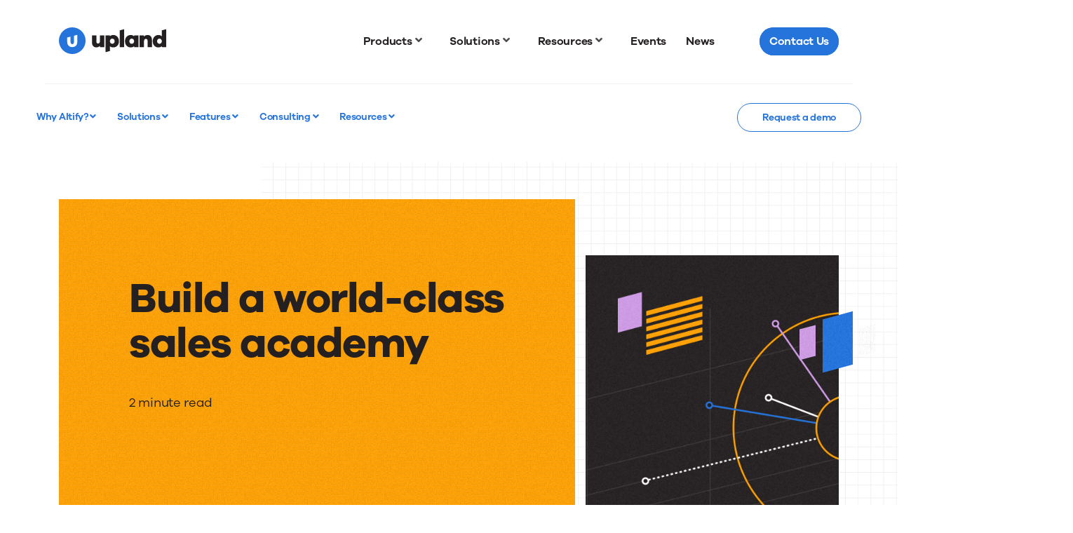

--- FILE ---
content_type: image/svg+xml
request_url: https://uplandsoftware.com/wp-content/themes/upland/assets/images/backgrounds/hash-default.svg
body_size: 4
content:
<svg xmlns="http://www.w3.org/2000/svg" width="600.02" height="572.39" viewBox="0 0 600.02 572.39"><line x1="189.42" y1="84.49" x2="599.82" y2="168.32" fill="none" stroke="#000" stroke-width="2"/><line x1="404.37" y1="71.95" x2="599.82" y2="111.87" fill="none" stroke="#000" stroke-width="2"/><line x1="0.2" y1="94.01" x2="599.82" y2="216.48" fill="none" stroke="#000" stroke-width="2"/><line x1="0.2" y1="188.58" x2="599.82" y2="311.06" fill="none" stroke="#000" stroke-width="2"/><line x1="40.37" y1="239.16" x2="599.82" y2="353.43" fill="none" stroke="#000" stroke-width="2"/><line x1="0.2" y1="319.75" x2="599.82" y2="442.22" fill="none" stroke="#000" stroke-width="2"/><line x1="543.72" y1="100.41" x2="543.72" y2="511.68" fill="none" stroke="#000" stroke-width="2"/><line x1="471.33" y1="142.07" x2="471.33" y2="572.39" fill="none" stroke="#000" stroke-width="2"/><line x1="404.37" x2="404.37" y2="402.3" fill="none" stroke="#000" stroke-width="2"/><line x1="337.55" x2="337.55" y2="480.33" fill="none" stroke="#000" stroke-width="2"/><line x1="189.42" x2="189.42" y2="509.67" fill="none" stroke="#000" stroke-width="2"/><line x1="269.7" y1="40.36" x2="269.7" y2="572.39" fill="none" stroke="#000" stroke-width="2"/></svg>